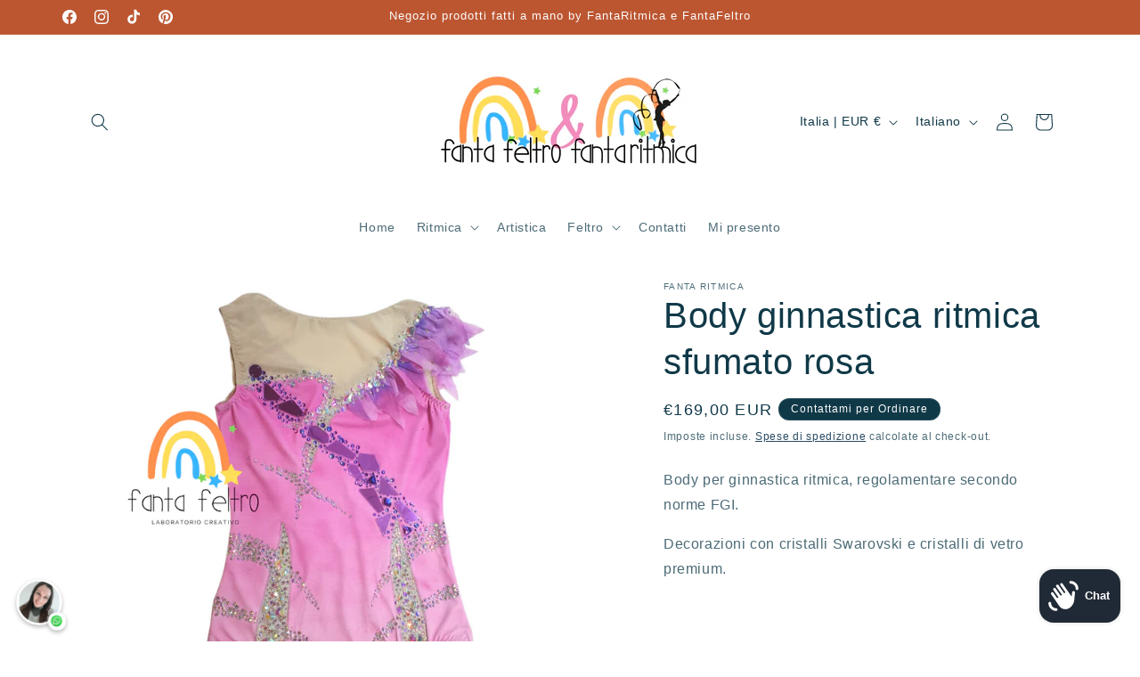

--- FILE ---
content_type: text/javascript
request_url: https://cdn.shopify.com/extensions/31aa3059-d70c-4bba-bdbd-94229853c9e8/0.0.0/assets/luna-whatsapp-src_whatsapp_components_WhatsAppButton_index_js-assets_src_resources_whatsappIcons_whatsapp_g-433d76.4be347fe7060260f82b9.bundle.js
body_size: 4802
content:
(self.lunaWhatsappChunkLoader=self.lunaWhatsappChunkLoader||[]).push([["src_whatsapp_components_WhatsAppButton_index_js-assets_src_resources_whatsappIcons_whatsapp_g-433d76"],{361:t=>{t.exports=function(n){var c=[];return c.toString=function(){return this.map(function(t){var e=((t,e)=>{var n=t[1]||"",a=t[3];return a?(e&&"function"==typeof btoa?(t=(t=>(t=btoa(unescape(encodeURIComponent(JSON.stringify(t)))),t="sourceMappingURL=data:application/json;charset=utf-8;base64,".concat(t),"/*# ".concat(t," */")))(a),e=a.sources.map(function(t){return"/*# sourceURL=".concat(a.sourceRoot||"").concat(t," */")}),[n].concat(e).concat([t])):[n]).join("\n"):n})(t,n);return t[2]?"@media ".concat(t[2]," {").concat(e,"}"):e}).join("")},c.i=function(t,e,n){"string"==typeof t&&(t=[[null,t,""]]);var a={};if(n)for(var o=0;o<this.length;o++){var r=this[o][0];null!=r&&(a[r]=!0)}for(var i=0;i<t.length;i++){var s=[].concat(t[i]);n&&a[s[0]]||(e&&(s[2]?s[2]="".concat(e," and ").concat(s[2]):s[2]=e),c.push(s))}},c}},191:(t,e,n)=>{var i=n(697);function a(){}function o(){}o.resetWarningCache=a,t.exports=function(){function t(t,e,n,a,o,r){if(r!==i)throw(r=new Error("Calling PropTypes validators directly is not supported by the `prop-types` package. Use PropTypes.checkPropTypes() to call them. Read more at http://fb.me/use-check-prop-types")).name="Invariant Violation",r}function e(){return t}var n={array:t.isRequired=t,bigint:t,bool:t,func:t,number:t,object:t,string:t,symbol:t,any:t,arrayOf:e,element:t,elementType:t,instanceOf:e,node:t,objectOf:e,oneOf:e,oneOfType:e,shape:e,exact:e,checkPropTypes:o,resetWarningCache:a};return n.PropTypes=n}},505:(t,e,n)=>{t.exports=n(191)()},697:t=>{t.exports="SECRET_DO_NOT_PASS_THIS_OR_YOU_WILL_BE_FIRED"},896:(t,e,n)=>{n.r(e),n.d(e,{default:()=>w});var o=n(502),e=n(814),r=n.n(e),f=n(842),e=n(505),e=n.n(e),h=(n(700),(0,f.kr)({}));function i(t){return(i="function"==typeof Symbol&&"symbol"==typeof Symbol.iterator?function(t){return typeof t}:function(t){return t&&"function"==typeof Symbol&&t.constructor===Symbol&&t!==Symbol.prototype?"symbol":typeof t})(t)}function s(e,t){var n,a=Object.keys(e);return Object.getOwnPropertySymbols&&(n=Object.getOwnPropertySymbols(e),t&&(n=n.filter(function(t){return Object.getOwnPropertyDescriptor(e,t).enumerable})),a.push.apply(a,n)),a}function m(a){for(var t=1;t<arguments.length;t++){var o=null!=arguments[t]?arguments[t]:{};t%2?s(Object(o),!0).forEach(function(t){var e,n;e=a,n=o[t=t],(t=(t=>(t=((t,e)=>{if("object"!=i(t)||!t)return t;var n=t[Symbol.toPrimitive];if(void 0===n)return("string"===e?String:Number)(t);if("object"!=i(n=n.call(t,e||"default")))return n;throw new TypeError("@@toPrimitive must return a primitive value.")})(t,"string"),"symbol"==i(t)?t:t+""))(t))in e?Object.defineProperty(e,t,{value:n,enumerable:!0,configurable:!0,writable:!0}):e[t]=n}):Object.getOwnPropertyDescriptors?Object.defineProperties(a,Object.getOwnPropertyDescriptors(o)):s(Object(o)).forEach(function(t){Object.defineProperty(a,t,Object.getOwnPropertyDescriptor(o,t))})}return a}function g(t,e){return(t=>{if(Array.isArray(t))return t})(t)||((t,e)=>{var n=null==t?null:"undefined"!=typeof Symbol&&t[Symbol.iterator]||t["@@iterator"];if(null!=n){var a,o,r,i,s=[],c=!0,p=!1;try{if(r=(n=n.call(t)).next,0===e){if(Object(n)!==n)return;c=!1}else for(;!(c=(a=r.call(n)).done)&&(s.push(a.value),s.length!==e);c=!0);}catch(t){p=!0,o=t}finally{try{if(!c&&null!=n.return&&(i=n.return(),Object(i)!==i))return}finally{if(p)throw o}}return s}})(t,e)||((t,e)=>{var n;if(t)return"string"==typeof t?a(t,e):"Map"===(n="Object"===(n={}.toString.call(t).slice(8,-1))&&t.constructor?t.constructor.name:n)||"Set"===n?Array.from(t):"Arguments"===n||/^(?:Ui|I)nt(?:8|16|32)(?:Clamped)?Array$/.test(n)?a(t,e):void 0})(t,e)||(()=>{throw new TypeError("Invalid attempt to destructure non-iterable instance.\nIn order to be iterable, non-array objects must have a [Symbol.iterator]() method.")})()}function a(t,e){(null==e||e>t.length)&&(e=t.length);for(var n=0,a=Array(e);n<e;n++)a[n]=t[n];return a}var x={CLASSIC_GREEN:"https://cdnapps.avada.io/whatsapp/whatsappButton/whatsapp-green-circle.png",SQUARE_LOGO:"https://cdnapps.avada.io/whatsapp/whatsappButton/whatsapp-green-square.png",BLACK_CIRCLE:"https://cdnapps.avada.io/whatsapp/whatsappButton/whatsapp-black-circle.png",BLACK_SQUARE:"https://cdnapps.avada.io/whatsapp/whatsappButton/whatsapp-black-square.png",ANIMATED_GREEN:n.p+"2f4ab7cc8144af626e17.png",ANIMATED_BLACK:n.p+"944cbace67d4a24adbe4.png",ROYAL_MANDALA:n.p+"0e16f1730e2826fc652d.png",BOLLYWOOD_NEON:n.p+"96d9bf9434911f0f9229.png",EMERALD_DYNASTY:n.p+"d1563f8488d9d3339f07.png",JADE_IMPERIAL:n.p+"6e1973cb8ab1d6ea53c0.png",PLATINUM_ELITE:n.p+"c623ce191931af7f27c6.png",DIAMOND_AURA:n.p+"1d3adbd75830373aff99.png"};function c(t){function e(){return"none"===c.animation?"":"default"===c.animation?"Avada-WhatsAppButton__Animation--default":"Avada-WhatsAppButton__Animation--".concat(c.animation)}var n,a,o,r=t.isPreview,i=void 0!==r&&r,r=t.onClick,s=void 0===r?function(){}:r,t=(0,f.qp)(h),c=t.data,p=t.translation,l=null==(r=window.Shopify)?void 0:r.locale,t=g((0,f.eJ)(!0),2),r=t[0],u=t[1],d=function(){var t=(null==(t=c.autoTranslateLanguages)||null==(t=t.split(","))?void 0:t.filter(Boolean))||[],e="",e=t.length&&null!=p&&p[l]&&t.includes(l)?p[l].isCustomizeWhatsappButton?p[l].customWhatsappButton:p[l].whatsappButton:c.preMessage;return c.additionalPreMessage?"".concat(e," ").concat(c.additionalPreMessage):e};return f.ZP.createElement("div",{className:"Avada-WhatsAppButton__Container",style:m(m(m(m({position:i?"absolute":"fixed"},"bottom-right"===c.position&&{bottom:"20px",right:"20px"}),"bottom-left"===c.position&&{bottom:"20px",left:"20px"}),"middle-right"===c.position&&{top:"50%",right:"20px",transform:"translateY(-50%)"}),"middle-left"===c.position&&{top:"50%",left:"20px",transform:"translateY(-50%)"}),onClick:function(){var t,e;i||(s(),window.open((t=c.phoneNumber,e=d(),e=encodeURIComponent(e),"https://wa.me/".concat(t.replace(/\D/g,""),"?text=").concat(e)),"_blank"))},role:"button",tabIndex:0},(t="Avada-WhatsAppButton",a=x[c.selectedIcon]||c.selectedIcon,o="default"!==c.animation,"icon-with-text"===c.displayStyle&&"default"===c.animation?(n="bottom-right"===c.position||"middle-right"===c.position,f.ZP.createElement("div",{className:"Avada-WhatsAppButton__Box Avada-WhatsAppButton__Box--".concat(n?"right":"left")},f.ZP.createElement("div",{className:"Avada-WhatsAppButton__BoxContent Avada-WhatsAppButton__BoxContent--".concat(n?"right":"left"),style:{minWidth:"".concat(Math.min(5*c.iconSize,232),"px")}},r&&f.ZP.createElement("div",{className:"Avada-WhatsAppButton__TextBoxText Avada-WhatsAppButton__TextBoxText--".concat(n?"right":"left")},c.text,f.ZP.createElement("div",{className:"Avada-WhatsAppButton__TextBoxClose",onClick:function(t){t.stopPropagation(),u(!1)},role:"button",tabIndex:0,"aria-label":"Close"},"×"))),f.ZP.createElement("div",{className:"Avada-WhatsAppButton__IconOnly",style:{width:"".concat(c.iconSize,"px"),height:"".concat(c.iconSize,"px")}},f.ZP.createElement("img",{src:a,alt:"WhatsApp",style:{width:"".concat(c.iconSize*(2/3),"px"),height:"".concat(c.iconSize*(2/3),"px")}})))):"icon-only"===c.displayStyle?f.ZP.createElement("div",{className:"".concat(t,"__IconOnly ").concat(o?"".concat(t,"__IconOnly--withBackground"):""," ").concat(e()),style:{width:"".concat(c.iconSize,"px"),height:"".concat(c.iconSize,"px")}},f.ZP.createElement("img",{src:a,alt:"WhatsApp",style:{width:"".concat(c.iconSize*(2/3),"px"),height:"".concat(c.iconSize*(2/3),"px")}})):"icon-with-text"===c.displayStyle?f.ZP.createElement("div",{className:"".concat(t,"__IconWithText ").concat(o?"".concat(t,"__IconWithText--withBackground"):""," ").concat(e()),style:{minWidth:"".concat(Math.min(4.8*c.iconSize,232),"px"),maxWidth:"300px"}},f.ZP.createElement("img",{src:a,alt:"WhatsApp",style:{width:"".concat(.5*c.iconSize,"px"),height:"".concat(.5*c.iconSize,"px"),flexShrink:0}}),f.ZP.createElement("span",{className:"".concat(t,"__Text"),style:{whiteSpace:"normal",wordBreak:"break-word",flex:1}},c.text)):"agent-circle"===c.displayStyle?f.ZP.createElement("div",{className:"".concat(t,"__AgentCircle ").concat(e())},f.ZP.createElement("div",{className:"".concat(t,"__AgentImage"),style:{width:"".concat(c.iconSize,"px"),height:"".concat(c.iconSize,"px")}},f.ZP.createElement("img",{src:c.agentImage||"https://randomuser.me/api/portraits/women/44.jpg",alt:"Support Agent"})),f.ZP.createElement("div",{className:"".concat(t,"__WhatsAppIcon ").concat(o?"".concat(t,"__WhatsAppIcon--withBackground"):""),style:{width:"".concat(.4*c.iconSize,"px"),height:"".concat(.4*c.iconSize,"px")}},f.ZP.createElement("img",{src:a,alt:"WhatsApp",style:{width:"".concat(.25*c.iconSize,"px"),height:"".concat(.25*c.iconSize,"px")}}))):void 0))}c.propTypes={isPreview:e().bool,onClick:e().func};let p=c,l=n(877);var u=n(804),d=n(856);let v=function(n){var a=1<arguments.length&&void 0!==arguments[1]?arguments[1]:"GET",o=2<arguments.length&&void 0!==arguments[2]?arguments[2]:null,r=new XMLHttpRequest;return new Promise(function(t,e){r.onreadystatechange=function(){4===r.readyState&&(200<=r.status&&r.status<300&&204!==r.status?t(JSON.parse(r.responseText)):e({status:r.status,statusText:r.statusText}))},r.open(a||"GET",n,!0),o?(r.setRequestHeader("Content-Type","application/json;charset=UTF-8"),r.send(JSON.stringify(o))):r.send(o)})};function A(e,t){var n,a=Object.keys(e);return Object.getOwnPropertySymbols&&(n=Object.getOwnPropertySymbols(e),t&&(n=n.filter(function(t){return Object.getOwnPropertyDescriptor(e,t).enumerable})),a.push.apply(a,n)),a}var b=(0,l.Z)(function t(){var a=this;(0,u.Z)(this,t),(0,d.Z)(this,"whatsAppApi",(()=>{var n=(0,o.Z)(function(n,a){var o=2<arguments.length&&void 0!==arguments[2]?arguments[2]:"POST";return r().mark(function t(){var e;return r().wrap(function(t){for(;;)switch(t.prev=t.next){case 0:return t.next=2,v("https://".concat("luna-whatsapp-chat.firebaseapp.com","/clientApi").concat(n),o,a);case 2:return e=t.sent,e=e.data,t.abrupt("return",e);case 5:case"end":return t.stop()}},t)})()});return function(t,e){return n.apply(this,arguments)}})()),(0,d.Z)(this,"handleWhatsAppAction",(()=>{var e=(0,o.Z)(r().mark(function t(e){var n;return r().wrap(function(t){for(;;)switch(t.prev=t.next){case 0:return t.abrupt("return",a.whatsAppApi("/activities",function(e){for(var t=1;t<arguments.length;t++){var n=null!=arguments[t]?arguments[t]:{};t%2?A(Object(n),!0).forEach(function(t){(0,d.Z)(e,t,n[t])}):Object.getOwnPropertyDescriptors?Object.defineProperties(e,Object.getOwnPropertyDescriptors(n)):A(Object(n)).forEach(function(t){Object.defineProperty(e,t,Object.getOwnPropertyDescriptor(n,t))})}return e}({shopId:null==(n=LUNA_WHATSAPP)?void 0:n.shopId},e)));case 1:case"end":return t.stop()}},t)}));return function(t){return e.apply(this,arguments)}})()),this.data=null});function y(){var t=window.LUNA_WHATSAPP.whatsAppButtonSettings,e=window.LUNA_WHATSAPP.translation,n=new b,a=((0,f.d4)(function(){try{(()=>{var t=(0,o.Z)(r().mark(function t(){return r().wrap(function(t){for(;;)switch(t.prev=t.next){case 0:return t.next=2,n.handleWhatsAppAction({event:"display_whatsapp_button"});case 2:case"end":return t.stop()}},t)}));return function(){return t.apply(this,arguments)}})()()}catch(t){console.error("Error in WhatsAppButton:",t)}},[]),(()=>{var t=(0,o.Z)(r().mark(function t(){return r().wrap(function(t){for(;;)switch(t.prev=t.next){case 0:return t.next=2,n.handleWhatsAppAction({event:"click_whatsapp_button"});case 2:case"end":return t.stop()}},t)}));return function(){return t.apply(this,arguments)}})());return f.ZP.createElement(h.Provider,{value:{data:t,translation:e}},f.ZP.createElement(p,{onClick:a}))}y.propTypes={isPreview:e().bool};let w=y},8:(t,e,n)=>{(e=n(361)(!1)).push([t.id,".Avada-WhatsAppButton__Container{z-index:1000;cursor:pointer}.Avada-WhatsAppButton__IconOnly{border-radius:50%;display:flex;justify-content:center;align-items:center}.Avada-WhatsAppButton__IconOnly--withBackground{background-color:#fff;box-shadow:0 2px 5px rgba(0,0,0,.3)}.Avada-WhatsAppButton__IconWithText{border-radius:24px;padding:8px 16px;width:auto;display:flex;align-items:center;gap:8px;flex-wrap:wrap;height:auto;min-height:40px}.Avada-WhatsAppButton__IconWithText--withBackground{background-color:#fff;box-shadow:0 2px 5px rgba(0,0,0,.3)}.Avada-WhatsAppButton__Text{font-weight:600;color:#333;white-space:normal;word-break:break-word;hyphens:auto;line-height:1.3;flex:1;font-size:12px}.Avada-WhatsAppButton__AgentCircle{position:relative}.Avada-WhatsAppButton__AgentImage{border-radius:50%;border:2px solid #fff;overflow:hidden;box-shadow:0 2px 5px rgba(0,0,0,.3)}.Avada-WhatsAppButton__AgentImage img{width:100%;height:100%;object-fit:cover}.Avada-WhatsAppButton__WhatsAppIcon{position:absolute;bottom:-5px;right:-5px;background-color:#fff;border-radius:50%;display:flex;justify-content:center;align-items:center;box-shadow:0 2px 5px rgba(0,0,0,.3)}.Avada-WhatsAppButton__Animation--default{animation:none}.Avada-WhatsAppButton__Animation--pulse{animation:whatsapp-pulse 1.5s infinite}.Avada-WhatsAppButton__Animation--bounce{animation:whatsapp-bounce 1.5s infinite}.Avada-WhatsAppButton__Animation--tada{animation:whatsapp-tada 1.5s infinite}.Avada-WhatsAppButton__Animation--jello{animation:whatsapp-jello 1.5s infinite}.Avada-WhatsAppButton__Animation--swing{animation:whatsapp-swing 1.5s infinite}.Avada-WhatsAppButton__IconWithTextDefaultWrap{display:flex;flex-direction:column;align-items:center;position:relative}.Avada-WhatsAppButton__TextBox{background:#fff;color:#222;border-radius:8px;box-shadow:0 2px 8px rgba(0,0,0,.18);padding:10px 40px 10px 16px;font-weight:600;font-size:15px;position:absolute;bottom:100%;left:50%;transform:translateX(-50%) translateY(-12px);display:flex;align-items:center;min-width:120px;z-index:2;white-space:nowrap}.Avada-WhatsAppButton__TextBoxText{display:flex;align-items:center;justify-content:center;border-radius:4px;padding:8px;white-space:normal;word-break:break-word;min-width:120px;max-width:300px;font-size:15px;font-weight:600;color:#222}.Avada-WhatsAppButton__TextBoxClose{font-size:18px;font-weight:600;color:#222;cursor:pointer;user-select:none;margin-left:8px}.Avada-WhatsAppButton__Box{display:flex;flex-direction:column}.Avada-WhatsAppButton__Box--right{align-items:flex-end}.Avada-WhatsAppButton__BoxContent{display:flex;align-items:center;justify-content:center;border-radius:16px;background-color:#fff;box-shadow:0px 3px 10px 0px rgba(0,0,0,.1)}.Avada-WhatsAppButton__BoxContent--right{margin-right:12px;justify-content:center}.Avada-WhatsAppButton__BoxContent--left{margin-left:8px;justify-content:center}.Avada-WhatsAppButton__TextBoxText--right{align-items:flex-start;justify-content:center}.Avada-WhatsAppButton__TextBoxText--left{align-items:flex-start;justify-content:flex-start}@keyframes whatsapp-pulse{0%{transform:scale(1)}50%{transform:scale(1.1)}100%{transform:scale(1)}}@keyframes whatsapp-bounce{0%,100%{transform:translateY(0)}50%{transform:translateY(-10px)}}@keyframes whatsapp-tada{0%{transform:scale(1) rotate(0deg)}10%,20%{transform:scale(0.9) rotate(-3deg)}30%,50%,70%,90%{transform:scale(1.1) rotate(3deg)}40%,60%,80%{transform:scale(1.1) rotate(-3deg)}100%{transform:scale(1) rotate(0deg)}}@keyframes whatsapp-jello{0%,100%{transform:skewX(0deg) skewY(0deg)}22.2%{transform:skewX(-12.5deg) skewY(-12.5deg)}33.3%{transform:skewX(6.25deg) skewY(6.25deg)}44.4%{transform:skewX(-3.125deg) skewY(-3.125deg)}55.5%{transform:skewX(1.5625deg) skewY(1.5625deg)}66.6%{transform:skewX(-0.78125deg) skewY(-0.78125deg)}77.7%{transform:skewX(0.390625deg) skewY(0.390625deg)}88.8%{transform:skewX(-0.1953125deg) skewY(-0.1953125deg)}}@keyframes whatsapp-swing{20%{transform:rotate(15deg)}40%{transform:rotate(-10deg)}60%{transform:rotate(5deg)}80%{transform:rotate(-5deg)}100%{transform:rotate(0deg)}}",""]),t.exports=e},700:(t,e,n)=>{var a=n(62),n=n(8),o={insert:"head",singleton:!1};a(n="string"==typeof(n=n.__esModule?n.default:n)?[[t.id,n,""]]:n,o);t.exports=n.locals||{}},62:(t,e,o)=>{var n,a,s=function(){return n=void 0===n?Boolean(window&&document&&document.all&&!window.atob):n},r=(a={},function(t){if(void 0===a[t]){var e=document.querySelector(t);if(window.HTMLIFrameElement&&e instanceof window.HTMLIFrameElement)try{e=e.contentDocument.head}catch(t){e=null}a[t]=e}return a[t]}),p=[];function l(t){for(var e=-1,n=0;n<p.length;n++)if(p[n].identifier===t){e=n;break}return e}function c(t,e){for(var n={},a=[],o=0;o<t.length;o++){var r=t[o],i=e.base?r[0]+e.base:r[0],s=n[i]||0,c="".concat(i," ").concat(s),i=(n[i]=s+1,l(c)),s={css:r[1],media:r[2],sourceMap:r[3]};-1!==i?(p[i].references++,p[i].updater(s)):p.push({identifier:c,updater:((e,t)=>{var n,a,o,r;return o=t.singleton?(r=m++,n=h=h||u(t),a=f.bind(null,n,r,!1),f.bind(null,n,r,!0)):(n=u(t),a=function(t,e,n){var a=n.css,o=n.media,n=n.sourceMap;o?t.setAttribute("media",o):t.removeAttribute("media");n&&"undefined"!=typeof btoa&&(a+="\n/*# sourceMappingURL=data:application/json;base64,".concat(btoa(unescape(encodeURIComponent(JSON.stringify(n))))," */"));if(t.styleSheet)t.styleSheet.cssText=a;else{for(;t.firstChild;)t.removeChild(t.firstChild);t.appendChild(document.createTextNode(a))}}.bind(null,n,t),function(){var t=n;null!==t.parentNode&&t.parentNode.removeChild(t)}),a(e),function(t){t?t.css===e.css&&t.media===e.media&&t.sourceMap===e.sourceMap||a(e=t):o()}})(s,e),references:1}),a.push(c)}return a}function u(t){var e=document.createElement("style"),n=t.attributes||{};if(void 0===n.nonce&&(a=o.nc)&&(n.nonce=a),Object.keys(n).forEach(function(t){e.setAttribute(t,n[t])}),"function"==typeof t.insert)t.insert(e);else{var a=r(t.insert||"head");if(!a)throw new Error("Couldn't find a style target. This probably means that the value for the 'insert' parameter is invalid.");a.appendChild(e)}return e}i=[];var i,d=function(t,e){return i[t]=e,i.filter(Boolean).join("\n")};function f(t,e,n,a){var n=n?"":a.media?"@media ".concat(a.media," {").concat(a.css,"}"):a.css;t.styleSheet?t.styleSheet.cssText=d(e,n):(a=document.createTextNode(n),(n=t.childNodes)[e]&&t.removeChild(n[e]),n.length?t.insertBefore(a,n[e]):t.appendChild(a))}var h=null,m=0;t.exports=function(t,r){(r=r||{}).singleton||"boolean"==typeof r.singleton||(r.singleton=s());var i=c(t=t||[],r);return function(t){if(t=t||[],"[object Array]"===Object.prototype.toString.call(t)){for(var e=0;e<i.length;e++){var n=l(i[e]);p[n].references--}for(var t=c(t,r),a=0;a<i.length;a++){var o=l(i[a]);0===p[o].references&&(p[o].updater(),p.splice(o,1))}i=t}}}}}]);

--- FILE ---
content_type: text/javascript
request_url: https://cdn.shopify.com/extensions/31aa3059-d70c-4bba-bdbd-94229853c9e8/0.0.0/assets/luna-whatsapp.min.js?v=1769572932883
body_size: 14149
content:
(()=>{var a,f,l,t,n={842:(P,C,t)=>{function L(t){return(L="function"==typeof Symbol&&"symbol"==typeof Symbol.iterator?function(t){return typeof t}:function(t){return t&&"function"==typeof Symbol&&t.constructor===Symbol&&t!==Symbol.prototype?"symbol":typeof t})(t)}t.d(C,{n4:()=>k,kr:()=>J,ZP:()=>oe,ZB:()=>Gt,Vo:()=>Rt,sY:()=>zt,uy:()=>re,qp:()=>v,d4:()=>d,eJ:()=>h});var O,N,D,Z,A={},I=[],F=/acit|ex(?:s|g|n|p|$)|rph|grid|ows|mnc|ntw|ine[ch]|zoo|^ord|itera/i,T=Array.isArray;function j(t,e){for(var n in e)t[n]=e[n];return t}function H(t){t&&t.parentNode&&t.parentNode.removeChild(t)}function _(t,e,n){var r,o,u,i={};for(u in e)"key"==u?r=e[u]:"ref"==u?o=e[u]:i[u]=e[u];if(2<arguments.length&&(i.children=3<arguments.length?O.call(arguments,2):n),"function"==typeof t&&null!=t.defaultProps)for(u in t.defaultProps)null==i[u]&&(i[u]=t.defaultProps[u]);return b(t,i,r,o,null)}function b(t,e,n,r,o){t={type:t,props:e,key:n,ref:r,__k:null,__:null,__b:0,__e:null,__c:null,constructor:void 0,__v:null==o?++D:o,__i:-1,__u:0};return null==o&&null!=N.vnode&&N.vnode(t),t}function U(t){return t.children}function M(t,e){this.props=t,this.context=e}function W(t,e){if(null==e)return t.__?W(t.__,t.__i+1):null;for(var n;e<t.__k.length;e++)if(null!=(n=t.__k[e])&&null!=n.__e)return n.__e;return"function"==typeof t.type?W(t):null}function o(t){(t.__d||(t.__d=!0,!f.push(t))||l.__r++)&&Z==N.debounceRendering||((Z=N.debounceRendering)||Q)(l)}function l(){for(var t,e,n,r,o,u,i=1;f.length;)f.length>i&&f.sort(X),t=f.shift(),i=f.length,t.__d&&(e=void 0,r=(n=(t=t).__v).__e,o=[],u=[],t.__P)&&((e=j({},n)).__v=n.__v+1,N.vnode&&N.vnode(e),g(t.__P,e,n,t.__n,t.__P.namespaceURI,32&n.__u?[r]:null,o,null==r?W(n):r,!!(32&n.__u),u),e.__v=n.__v,z(o,e.__.__k[e.__i]=e,u),e.__e!=r)&&function t(e){var n,r;if(null!=(e=e.__)&&null!=e.__c){for(e.__e=e.__c.base=null,n=0;n<e.__k.length;n++)if(null!=(r=e.__k[n])&&null!=r.__e){e.__e=e.__c.base=r.__e;break}return t(e)}}(e);l.__r=0}function B(t,e,n,r,o,u,i,_,l,c,a){var f,s,p,h,d,y,m=r&&r.__k||I,v=e.length;for(l=((t,e,n,r,o)=>{var u,i,_,l,c,a=n.length,f=a,s=0;for(t.__k=new Array(o),u=0;u<o;u++)null!=(i=e[u])&&"boolean"!=typeof i&&"function"!=typeof i?(l=u+s,(i=t.__k[u]="string"==typeof i||"number"==typeof i||"bigint"==typeof i||i.constructor==String?b(null,i,null,null,null):T(i)?b(U,{children:i},null,null,null):null==i.constructor&&0<i.__b?b(i.type,i.props,i.key,i.ref||null,i.__v):i).__=t,i.__b=t.__b+1,_=null,-1!=(c=i.__i=((t,e,n,r)=>{var o,u,i=t.key,_=t.type,l=e[n];if(null===l&&null==t.key||l&&i==l.key&&_==l.type&&0==(2&l.__u))return n;if(r>(null!=l&&0==(2&l.__u)?1:0))for(o=n-1,u=n+1;0<=o||u<e.length;){if(0<=o){if((l=e[o])&&0==(2&l.__u)&&i==l.key&&_==l.type)return o;o--}if(u<e.length){if((l=e[u])&&0==(2&l.__u)&&i==l.key&&_==l.type)return u;u++}}return-1})(i,n,l,f))&&(f--,_=n[c])&&(_.__u|=2),null==_||null==_.__v?(-1==c&&(a<o?s--:o<a&&s++),"function"!=typeof i.type&&(i.__u|=4)):c!=l&&(c==l-1?s--:c==l+1?s++:(l<c?s--:s++,i.__u|=4))):t.__k[u]=null;if(f)for(u=0;u<a;u++)null!=(_=n[u])&&0==(2&_.__u)&&(_.__e==r&&(r=W(_)),function t(e,n,r){var o,u;if(N.unmount&&N.unmount(e),!(o=e.ref)||o.current&&o.current!=e.__e||w(o,null,n),null!=(o=e.__c)){if(o.componentWillUnmount)try{o.componentWillUnmount()}catch(e){N.__e(e,n)}o.base=o.__P=null}if(o=e.__k)for(u=0;u<o.length;u++)o[u]&&t(o[u],n,r||"function"!=typeof e.type);r||H(e.__e),e.__c=e.__=e.__e=void 0}(_,_));return r})(n,e,m,l,v),f=0;f<v;f++)null!=(p=n.__k[f])&&(s=-1!=p.__i&&m[p.__i]||A,p.__i=f,y=g(t,p,s,o,u,i,_,l,c,a),h=p.__e,p.ref&&s.ref!=p.ref&&(s.ref&&w(s.ref,null,p),a.push(p.ref,p.__c||h,p)),null==d&&null!=h&&(d=h),4&p.__u||s.__k===p.__k?l=function t(e,n,r){var o,u;if("function"==typeof e.type){for(o=e.__k,u=0;o&&u<o.length;u++)o[u]&&(o[u].__=e,n=t(o[u],n,r));return n}e.__e!=n&&(n&&e.type&&!r.contains(n)&&(n=W(e)),r.insertBefore(e.__e,n||null),n=e.__e);for(;n=n&&n.nextSibling,null!=n&&8==n.nodeType;);return n}(p,l,t):"function"==typeof p.type&&void 0!==y?l=y:h&&(l=h.nextSibling),p.__u&=-7);return n.__e=d,l}function a(t,e){return e=e||[],null!=t&&"boolean"!=typeof t&&(T(t)?t.some(function(t){a(t,e)}):e.push(t)),e}function V(t,e,n){"-"==e[0]?t.setProperty(e,null==n?"":n):t[e]=null==n?"":"number"!=typeof n||F.test(e)?n:n+"px"}function R(t,e,n,r,o){var u;t:if("style"==e)if("string"==typeof n)t.style.cssText=n;else{if("string"==typeof r&&(t.style.cssText=r=""),r)for(e in r)n&&e in n||V(t.style,e,"");if(n)for(e in n)r&&n[e]==r[e]||V(t.style,e,n[e])}else if("o"==e[0]&&"n"==e[1])u=e!=(e=e.replace(tt,"$1")),e=(e.toLowerCase()in t||"onFocusOut"==e||"onFocusIn"==e?e.toLowerCase():e).slice(2),t.l||(t.l={}),(t.l[e+u]=n)?r?n.u=r.u:(n.u=et,t.addEventListener(e,u?rt:nt,u)):t.removeEventListener(e,u?rt:nt,u);else{if("http://www.w3.org/2000/svg"==o)e=e.replace(/xlink(H|:h)/,"h").replace(/sName$/,"s");else if("width"!=e&&"height"!=e&&"href"!=e&&"list"!=e&&"form"!=e&&"tabIndex"!=e&&"download"!=e&&"rowSpan"!=e&&"colSpan"!=e&&"role"!=e&&"popover"!=e&&e in t)try{t[e]=null==n?"":n;break t}catch(t){}"function"!=typeof n&&(null==n||!1===n&&"-"!=e[4]?t.removeAttribute(e):t.setAttribute(e,"popover"==e&&1==n?"":n))}}function $(n){return function(t){if(this.l){var e=this.l[t.type+n];if(null==t.t)t.t=et++;else if(t.t<e.u)return;return e(N.event?N.event(t):t)}}}function g(t,e,n,r,o,u,i,_,l,c){var a,f,s,p,h,d,y,m,v,b,g,w,S,k,x,E,P,C=e.type;if(null!=e.constructor)return null;128&n.__u&&(l=!!(32&n.__u),u=[_=e.__e=n.__e]),(a=N.__b)&&a(e);t:if("function"==typeof C)try{if(m=e.props,v="prototype"in C&&C.prototype.render,b=(a=C.contextType)&&r[a.__c],g=a?b?b.props.value:a.__:r,n.__c?y=(f=e.__c=n.__c).__=f.__E:(v?e.__c=f=new C(m,g):(e.__c=f=new M(m,g),f.constructor=C,f.render=q),b&&b.sub(f),f.props=m,f.state||(f.state={}),f.context=g,f.__n=r,s=f.__d=!0,f.__h=[],f._sb=[]),v&&null==f.__s&&(f.__s=f.state),v&&null!=C.getDerivedStateFromProps&&(f.__s==f.state&&(f.__s=j({},f.__s)),j(f.__s,C.getDerivedStateFromProps(m,f.__s))),p=f.props,h=f.state,f.__v=e,s)v&&null==C.getDerivedStateFromProps&&null!=f.componentWillMount&&f.componentWillMount(),v&&null!=f.componentDidMount&&f.__h.push(f.componentDidMount);else{if(v&&null==C.getDerivedStateFromProps&&m!==p&&null!=f.componentWillReceiveProps&&f.componentWillReceiveProps(m,g),!f.__e&&null!=f.shouldComponentUpdate&&!1===f.shouldComponentUpdate(m,f.__s,g)||e.__v==n.__v){for(e.__v!=n.__v&&(f.props=m,f.state=f.__s,f.__d=!1),e.__e=n.__e,e.__k=n.__k,e.__k.some(function(t){t&&(t.__=e)}),w=0;w<f._sb.length;w++)f.__h.push(f._sb[w]);f._sb=[],f.__h.length&&i.push(f);break t}null!=f.componentWillUpdate&&f.componentWillUpdate(m,f.__s,g),v&&null!=f.componentDidUpdate&&f.__h.push(function(){f.componentDidUpdate(p,h,d)})}if(f.context=g,f.props=m,f.__P=t,f.__e=!1,S=N.__r,k=0,v){for(f.state=f.__s,f.__d=!1,S&&S(e),a=f.render(f.props,f.state,f.context),x=0;x<f._sb.length;x++)f.__h.push(f._sb[x]);f._sb=[]}else for(;f.__d=!1,S&&S(e),a=f.render(f.props,f.state,f.context),f.state=f.__s,f.__d&&++k<25;);f.state=f.__s,null!=f.getChildContext&&(r=j(j({},r),f.getChildContext())),v&&!s&&null!=f.getSnapshotBeforeUpdate&&(d=f.getSnapshotBeforeUpdate(p,h)),null!=(E=a)&&a.type===U&&null==a.key&&(E=G(a.props.children)),_=B(t,T(E)?E:[E],e,n,r,o,u,i,_,l,c),f.base=e.__e,e.__u&=-161,f.__h.length&&i.push(f),y&&(f.__E=f.__=null)}catch(t){if(e.__v=null,l||null!=u)if(t.then){for(e.__u|=l?160:128;_&&8==_.nodeType&&_.nextSibling;)_=_.nextSibling;u[u.indexOf(_)]=null,e.__e=_}else for(P=u.length;P--;)H(u[P]);else e.__e=n.__e,e.__k=n.__k;N.__e(t,e,n)}else null==u&&e.__v==n.__v?(e.__k=n.__k,e.__e=n.__e):_=e.__e=((t,e,n,r,o,u,i,_,l)=>{var c,a,f,s,p,h,d,y=n.props,m=e.props,v=e.type;if(o="svg"==v?"http://www.w3.org/2000/svg":"math"==v?"http://www.w3.org/1998/Math/MathML":o||"http://www.w3.org/1999/xhtml",null!=u)for(c=0;c<u.length;c++)if((p=u[c])&&"setAttribute"in p==!!v&&(v?p.localName==v:3==p.nodeType)){t=p,u[c]=null;break}if(null==t){if(null==v)return document.createTextNode(m);t=document.createElementNS(o,v,m.is&&m),_&&(N.__m&&N.__m(e,u),_=!1),u=null}if(null==v)y===m||_&&t.data==m||(t.data=m);else{if(u=u&&O.call(t.childNodes),y=n.props||A,!_&&null!=u)for(y={},c=0;c<t.attributes.length;c++)y[(p=t.attributes[c]).name]=p.value;for(c in y)if(p=y[c],"children"!=c)if("dangerouslySetInnerHTML"==c)f=p;else if(!(c in m)){if("value"==c&&"defaultValue"in m||"checked"==c&&"defaultChecked"in m)continue;R(t,c,null,p,o)}for(c in m)p=m[c],"children"==c?s=p:"dangerouslySetInnerHTML"==c?a=p:"value"==c?h=p:"checked"==c?d=p:_&&"function"!=typeof p||y[c]===p||R(t,c,p,y[c],o);if(a)_||f&&(a.__html==f.__html||a.__html==t.innerHTML)||(t.innerHTML=a.__html),e.__k=[];else if(f&&(t.innerHTML=""),B("template"==e.type?t.content:t,T(s)?s:[s],e,n,r,"foreignObject"==v?"http://www.w3.org/1999/xhtml":o,u,i,u?u[0]:n.__k&&W(n,0),_,l),null!=u)for(c=u.length;c--;)H(u[c]);_||(c="value","progress"==v&&null==h?t.removeAttribute("value"):null!=h&&(h!==t[c]||"progress"==v&&!h||"option"==v&&h!=y[c])&&R(t,c,h,y[c],o),c="checked",null!=d&&d!=t[c]&&R(t,c,d,y[c],o))}return t})(n.__e,e,n,r,o,u,i,l,c);return(a=N.diffed)&&a(e),128&e.__u?void 0:_}function z(t,e,n){for(var r=0;r<n.length;r++)w(n[r],n[++r],n[++r]);N.__c&&N.__c(e,t),t.some(function(e){try{t=e.__h,e.__h=[],t.some(function(t){t.call(e)})}catch(t){N.__e(t,e.__v)}})}function G(t){return"object"!=L(t)||null==t||t.__b&&0<t.__b?t:T(t)?t.map(G):j({},t)}function w(t,e,n){try{var r;"function"==typeof t?((r="function"==typeof t.__u)&&t.__u(),r&&null==e||(t.__u=t(e))):t.current=e}catch(t){N.__e(t,n)}}function q(t,e,n){return this.constructor(t,n)}function u(t,e,n){var r,o,u,i;e==document&&(e=document.documentElement),N.__&&N.__(t,e),o=(r="function"==typeof n)?null:n&&n.__k||e.__k,u=[],i=[],g(e,t=(!r&&n||e).__k=_(U,null,[t]),o||A,A,e.namespaceURI,!r&&n?[n]:!o&&e.firstChild?O.call(e.childNodes):null,u,!r&&n?n:o?o.__e:e.firstChild,r,i),z(u,t,i)}function Y(t,e){u(t,e,Y)}function J(t){function r(t){var n,e;return this.getChildContext||(n=new Set,((e={})[r.__c]=this).getChildContext=function(){return e},this.componentWillUnmount=function(){n=null},this.shouldComponentUpdate=function(t){this.props.value!=t.value&&n.forEach(function(t){t.__e=!0,o(t)})},this.sub=function(t){n.add(t);var e=t.componentWillUnmount;t.componentWillUnmount=function(){n&&n.delete(t),e&&e.call(t)}}),t.children}return r.__c="__cC"+ot++,r.__=t,r.Provider=r.__l=(r.Consumer=function(t,e){return t.children(e)}).contextType=r}O=I.slice,N={__e:function(t,e,n,r){for(var o,u,i;e=e.__;)if((o=e.__c)&&!o.__)try{if((u=o.constructor)&&null!=u.getDerivedStateFromError&&(o.setState(u.getDerivedStateFromError(t)),i=o.__d),null!=o.componentDidCatch&&(o.componentDidCatch(t,r||{}),i=o.__d),i)return o.__E=o}catch(e){t=e}throw t}},D=0,M.prototype.setState=function(t,e){var n=null!=this.__s&&this.__s!=this.state?this.__s:this.__s=j({},this.state);(t="function"==typeof t?t(j({},n),this.props):t)&&j(n,t),null!=t&&this.__v&&(e&&this._sb.push(e),o(this))},M.prototype.forceUpdate=function(t){this.__v&&(this.__e=!0,t&&this.__h.push(t),o(this))},M.prototype.render=U;var r,c,e,K,f=[],Q="function"==typeof Promise?Promise.prototype.then.bind(Promise.resolve()):setTimeout,X=function(t,e){return t.__v.__b-e.__v.__b},tt=/(PointerCapture)$|Capture$/i,et=l.__r=0,nt=$(!1),rt=$(!0),ot=0,i=0,ut=[],s=N,it=s.__b,_t=s.__r,lt=s.diffed,ct=s.__c,at=s.unmount,ft=s.__;function p(t,e){s.__h&&s.__h(c,t,i||e),i=0;e=c.__H||(c.__H={__:[],__h:[]});return t>=e.__.length&&e.__.push({}),e.__[t]}function h(t){return i=1,n(wt,t)}function n(t,e,n){var o,u,i,_=p(r++,2);return _.t=t,_.__c||(_.__=[n?n(e):wt(void 0,e),function(t){var e=(_.__N||_.__)[0],t=_.t(e,t);e!==t&&(_.__N=[t,_.__[1]],_.__c.setState({}))}],(_.__c=c).__f)||(o=function(t,e,n){var r,o;return!_.__c.__H||((r=_.__c.__H.__.filter(function(t){return!!t.__c})).every(function(t){return!t.__N})?!u||u.call(this,t,e,n):(o=_.__c.props!==t,r.forEach(function(t){var e;t.__N&&(e=t.__[0],t.__=t.__N,t.__N=void 0,e!==t.__[0])&&(o=!0)}),u&&u.call(this,t,e,n)||o))},c.__f=!0,u=c.shouldComponentUpdate,i=c.componentWillUpdate,c.componentWillUpdate=function(t,e,n){var r;this.__e&&(r=u,u=void 0,o(t,e,n),u=r),i&&i.call(this,t,e,n)},c.shouldComponentUpdate=o),_.__N||_.__}function d(t,e){var n=p(r++,3);!s.__s&&gt(n.__H,e)&&(n.__=t,n.u=e,c.__H.__h.push(n))}function y(t,e){var n=p(r++,4);!s.__s&&gt(n.__H,e)&&(n.__=t,n.u=e,c.__h.push(n))}function st(t){return i=5,m(function(){return{current:t}},[])}function pt(e,n,t){i=6,y(function(){var t;return"function"==typeof e?(t=e(n()),function(){e(null),t&&"function"==typeof t&&t()}):e?(e.current=n(),function(){return e.current=null}):void 0},null==t?t:t.concat(e))}function m(t,e){var n=p(r++,7);return gt(n.__H,e)&&(n.__=t(),n.__H=e,n.__h=t),n.__}function ht(t,e){return i=8,m(function(){return t},e)}function v(t){var e=c.context[t.__c],n=p(r++,9);return n.c=t,e?(null==n.__&&(n.__=!0,e.sub(c)),e.props.value):t.__}function dt(t,e){s.useDebugValue&&s.useDebugValue(e?e(t):t)}function yt(){var t=p(r++,11);if(!t.__){for(var e=c.__v;null!==e&&!e.__m&&null!==e.__;)e=e.__;var n=e.__m||(e.__m=[0,0]);t.__="P"+n[0]+"-"+n[1]++}return t.__}function mt(){for(var e;e=ut.shift();)if(e.__P&&e.__H)try{e.__H.__h.forEach(S),e.__H.__h.forEach(bt),e.__H.__h=[]}catch(t){e.__H.__h=[],s.__e(t,e.__v)}}s.__b=function(t){c=null,it&&it(t)},s.__=function(t,e){t&&e.__k&&e.__k.__m&&(t.__m=e.__k.__m),ft&&ft(t,e)},s.__r=function(t){_t&&_t(t),r=0;t=(c=t.__c).__H;t&&(e===c?(t.__h=[],c.__h=[],t.__.forEach(function(t){t.__N&&(t.__=t.__N),t.u=t.__N=void 0})):(t.__h.forEach(S),t.__h.forEach(bt),t.__h=[],r=0)),e=c},s.diffed=function(t){lt&&lt(t);t=t.__c;t&&t.__H&&(!t.__H.__h.length||1!==ut.push(t)&&K===s.requestAnimationFrame||((K=s.requestAnimationFrame)||function(t){function e(){clearTimeout(r),vt&&cancelAnimationFrame(n),setTimeout(t)}var n,r=setTimeout(e,100);vt&&(n=requestAnimationFrame(e))})(mt),t.__H.__.forEach(function(t){t.u&&(t.__H=t.u),t.u=void 0})),e=c=null},s.__c=function(t,n){n.some(function(e){try{e.__h.forEach(S),e.__h=e.__h.filter(function(t){return!t.__||bt(t)})}catch(t){n.some(function(t){t.__h&&(t.__h=[])}),n=[],s.__e(t,e.__v)}}),ct&&ct(t,n)},s.unmount=function(t){at&&at(t);var e,t=t.__c;t&&t.__H&&(t.__H.__.forEach(function(t){try{S(t)}catch(t){e=t}}),t.__H=void 0,e)&&s.__e(e,t.__v)};var vt="function"==typeof requestAnimationFrame;function S(t){var e=c,n=t.__c;"function"==typeof n&&(t.__c=void 0,n()),c=e}function bt(t){var e=c;t.__c=t.__(),c=e}function gt(n,t){return!n||n.length!==t.length||t.some(function(t,e){return t!==n[e]})}function wt(t,e){return"function"==typeof e?e(t):e}function St(t){return(St="function"==typeof Symbol&&"symbol"==typeof Symbol.iterator?function(t){return typeof t}:function(t){return t&&"function"==typeof Symbol&&t.constructor===Symbol&&t!==Symbol.prototype?"symbol":typeof t})(t)}function kt(t,e){for(var n in e)t[n]=e[n];return t}function xt(t,e){for(var n in t)if("__source"!==n&&!(n in e))return!0;for(var r in e)if("__source"!==r&&t[r]!==e[r])return!0;return!1}function Et(t,e){var n=e(),r=h({t:{__:n,u:e}}),o=r[0].t,u=r[1];return y(function(){o.__=n,o.u=e,Pt(o)&&u({t:o})},[t,n,e]),d(function(){return Pt(o)&&u({t:o}),t(function(){Pt(o)&&u({t:o})})},[t]),n}function Pt(t){var e=t.u,n=t.__;try{var r=e();return(n!==r||0===n&&1/n!=1/r)&&(n==n||r==r)}catch(t){return 1}}function Ct(t){t()}function Ot(t){return t}function Nt(){return[!1,Ct]}t=y;function At(t,e){this.props=t,this.context=e}(At.prototype=new M).isPureReactComponent=!0,At.prototype.shouldComponentUpdate=function(t,e){return xt(this.props,t)||xt(this.state,e)};var Tt=N.__b,jt=(N.__b=function(t){t.type&&t.type.__f&&t.ref&&(t.props.ref=t.ref,t.ref=null),Tt&&Tt(t)},"undefined"!=typeof Symbol&&Symbol.for&&Symbol.for("react.forward_ref")||3911);function Ht(t,e){return null==t?null:a(a(t).map(e))}var C={map:Ht,forEach:Ht,count:function(t){return t?a(t).length:0},only:function(t){t=a(t);if(1!==t.length)throw"Children.only";return t[0]},toArray:a},Ut=N.__e,Mt=(N.__e=function(t,e,n,r){if(t.then)for(var o,u=e;u=u.__;)if((o=u.__c)&&o.__c)return null==e.__e&&(e.__e=n.__e,e.__k=n.__k),o.__c(t,e);Ut(t,e,n,r)},N.unmount);function k(){this.__u=0,this.o=null,this.__b=null}function Wt(t){var e=t.__.__c;return e&&e.__a&&e.__a(t)}function Rt(e){var n,r,o;function t(t){if(n||(n=e()).then(function(t){r=t.default||t},function(t){o=t}),o)throw o;if(r)return _(r,t);throw n}return t.displayName="Lazy",t.__f=!0,t}function x(){this.i=null,this.l=null}N.unmount=function(t){var e=t.__c;e&&e.__R&&e.__R(),e&&32&t.__u&&(t.type=null),Mt&&Mt(t)},(k.prototype=new M).__c=function(t,e){function n(){i||(i=!0,r.__R=null,u?u(_):_())}var r=e.__c,o=this,u=(null==o.o&&(o.o=[]),o.o.push(r),Wt(o.__v)),i=!1,_=(r.__R=n,function(){var t,e;if(!--o.__u)for(o.state.__a&&(t=o.state.__a,o.__v.__k[0]=function e(t,n,r){return t&&r&&(t.__v=null,t.__k=t.__k&&t.__k.map(function(t){return e(t,n,r)}),t.__c)&&t.__c.__P===n&&(t.__e&&r.appendChild(t.__e),t.__c.__e=!0,t.__c.__P=r),t}(t,t.__c.__P,t.__c.__O)),o.setState({__a:o.__b=null});e=o.o.pop();)e.forceUpdate()});o.__u++||32&e.__u||o.setState({__a:o.__b=o.__v.__k[0]}),t.then(n,n)},k.prototype.componentWillUnmount=function(){this.o=[]},k.prototype.render=function(t,e){this.__b&&(this.__v.__k&&(r=document.createElement("div"),n=this.__v.__k[0].__c,this.__v.__k[0]=function e(t,n,r){return t&&(t.__c&&t.__c.__H&&(t.__c.__H.__.forEach(function(t){"function"==typeof t.__c&&t.__c()}),t.__c.__H=null),null!=(t=kt({},t)).__c&&(t.__c.__P===r&&(t.__c.__P=n),t.__c.__e=!0,t.__c=null),t.__k=t.__k&&t.__k.map(function(t){return e(t,n,r)})),t}(this.__b,r,n.__O=n.__P)),this.__b=null);var n,r=e.__a&&_(U,null,t.fallback);return r&&(r.__u&=-33),[_(U,null,e.__a?null:t.children),r]};function Lt(t,e,n){if(++n[1]===n[0]&&t.l.delete(e),t.props.revealOrder&&("t"!==t.props.revealOrder[0]||!t.l.size))for(n=t.i;n;){for(;3<n.length;)n.pop()();if(n[1]<n[0])break;t.i=n=n[2]}}function Dt(t){return this.getChildContext=function(){return t.context},t.children}function Zt(t){var n=this,e=t.h;if(n.componentWillUnmount=function(){u(null,n.v),n.v=null,n.h=null},n.h&&n.h!==e&&n.componentWillUnmount(),!n.v){for(var r=n.__v;null!==r&&!r.__m&&null!==r.__;)r=r.__;n.h=e,n.v={nodeType:1,parentNode:e,childNodes:[],__k:{__m:r.__m},contains:function(){return!0},appendChild:function(t){this.childNodes.push(t),n.h.appendChild(t)},insertBefore:function(t,e){this.childNodes.push(t),n.h.insertBefore(t,e)},removeChild:function(t){this.childNodes.splice(this.childNodes.indexOf(t)>>>1,1),n.h.removeChild(t)}}}u(_(Dt,{context:n.context},t.__v),n.v)}(x.prototype=new M).__a=function(n){var r=this,o=Wt(r.__v),u=r.l.get(n);return u[0]++,function(t){function e(){r.props.revealOrder?(u.push(t),Lt(r,n,u)):t()}o?o(e):e()}},x.prototype.render=function(t){this.i=null,this.l=new Map;var e=a(t.children);t.revealOrder&&"b"===t.revealOrder[0]&&e.reverse();for(var n=e.length;n--;)this.l.set(e[n],this.i=[1,0,this.i]);return t.children},x.prototype.componentDidUpdate=x.prototype.componentDidMount=function(){var n=this;this.l.forEach(function(t,e){Lt(n,e,t)})};var It="undefined"!=typeof Symbol&&Symbol.for&&Symbol.for("react.element")||60103,Ft=/^(?:accent|alignment|arabic|baseline|cap|clip(?!PathU)|color|dominant|fill|flood|font|glyph(?!R)|horiz|image(!S)|letter|lighting|marker(?!H|W|U)|overline|paint|pointer|shape|stop|strikethrough|stroke|text(?!L)|transform|underline|unicode|units|v|vector|vert|word|writing|x(?!C))[A-Z]/,Bt=/^on(Ani|Tra|Tou|BeforeInp|Compo)/,Vt=/[A-Z0-9]/g,$t="undefined"!=typeof document;function zt(t,e,n){return null==e.__k&&(e.textContent=""),u(t,e),"function"==typeof n&&n(),t?t.__c:null}function Gt(t,e,n){return Y(t,e),"function"==typeof n&&n(),t?t.__c:null}M.prototype.isReactComponent={},["componentWillMount","componentWillReceiveProps","componentWillUpdate"].forEach(function(e){Object.defineProperty(M.prototype,e,{configurable:!0,get:function(){return this["UNSAFE_"+e]},set:function(t){Object.defineProperty(this,e,{configurable:!0,writable:!0,value:t})}})});var qt=N.event;function Yt(){}function Jt(){return this.cancelBubble}function Kt(){return this.defaultPrevented}var Qt,Xt={enumerable:!(N.event=function(t){return(t=qt?qt(t):t).persist=Yt,t.isPropagationStopped=Jt,t.isDefaultPrevented=Kt,t.nativeEvent=t}),configurable:!0,get:function(){return this.class}},te=N.vnode,ee=(N.vnode=function(t){if("string"==typeof t.type){var e=t,n,r,o=e.props,u=e.type,i={},_=-1===u.indexOf("-");for(n in o){var l,c=o[n];"value"===n&&"defaultValue"in o&&null==c||$t&&"children"===n&&"noscript"===u||"class"===n||"className"===n||(l=n.toLowerCase(),"defaultValue"===n&&"value"in o&&null==o.value?n="value":"download"===n&&!0===c?c="":"translate"===l&&"no"===c?c=!1:"o"===l[0]&&"n"===l[1]?"ondoubleclick"===l?n="ondblclick":"onchange"!==l||"input"!==u&&"textarea"!==u||(r=o.type,("undefined"!=typeof Symbol&&"symbol"==St(Symbol())?/fil|che|rad/:/fil|che|ra/).test(r))?"onfocus"===l?n="onfocusin":"onblur"===l?n="onfocusout":Bt.test(n)&&(n=l):l=n="oninput":_&&Ft.test(n)?n=n.replace(Vt,"-$&").toLowerCase():null===c&&(c=void 0),"oninput"===l&&i[n=l]&&(n="oninputCapture"),i[n]=c)}"select"==u&&i.multiple&&Array.isArray(i.value)&&(i.value=a(o.children).forEach(function(t){t.props.selected=-1!=i.value.indexOf(t.props.value)})),"select"==u&&null!=i.defaultValue&&(i.value=a(o.children).forEach(function(t){t.props.selected=i.multiple?-1!=i.defaultValue.indexOf(t.props.value):i.defaultValue==t.props.value})),o.class&&!o.className?(i.class=o.class,Object.defineProperty(i,"className",Xt)):(o.className&&!o.class||o.class&&o.className)&&(i.class=i.className=o.className),e.props=i}t.$$typeof=It,te&&te(t)},N.__r),ne=(N.__r=function(t){ee&&ee(t),Qt=t.__c},N.diffed);N.diffed=function(t){ne&&ne(t);var e=t.props,n=t.__e;null!=n&&"textarea"===t.type&&"value"in e&&e.value!==n.value&&(n.value=null==e.value?"":e.value),Qt=null};function E(t){return!!t&&t.$$typeof===It}function re(t){return!!t.__k&&(u(null,t),!0)}var oe={useState:h,useId:yt,useReducer:n,useEffect:d,useLayoutEffect:y,useInsertionEffect:t,useTransition:Nt,useDeferredValue:Ot,useSyncExternalStore:Et,startTransition:Ct,useRef:st,useImperativeHandle:pt,useMemo:m,useCallback:ht,useContext:v,useDebugValue:dt,version:"18.3.1",Children:C,render:zt,hydrate:Gt,unmountComponentAtNode:re,createPortal:function(t,e){return(t=_(Zt,{__v:t,h:e})).containerInfo=e,t},createElement:_,createContext:J,createFactory:function(t){return _.bind(null,t)},cloneElement:function(t){return E(t)?function(t,e,n){var r,o,u,i,_=j({},t.props);for(u in t.type&&t.type.defaultProps&&(i=t.type.defaultProps),e)"key"==u?r=e[u]:"ref"==u?o=e[u]:_[u]=(null==e[u]&&null!=i?i:e)[u];return 2<arguments.length&&(_.children=3<arguments.length?O.call(arguments,2):n),b(t.type,_,r||t.key,o||t.ref,null)}.apply(null,arguments):t},createRef:function(){return{current:null}},Fragment:U,isValidElement:E,isElement:E,isFragment:function(t){return E(t)&&t.type===U},isMemo:function(t){return!!t&&!!t.displayName&&("string"==typeof t.displayName||t.displayName instanceof String)&&t.displayName.startsWith("Memo(")},findDOMNode:function(t){return t&&(t.base||1===t.nodeType&&t)||null},Component:M,PureComponent:At,memo:function(e,r){function n(t){var e=this.props.ref,n=e==t.ref;return!n&&e&&(e.call?e(null):e.current=null),r?!r(this.props,t)||!n:xt(this.props,t)}function t(t){return this.shouldComponentUpdate=n,_(e,t)}return t.displayName="Memo("+(e.displayName||e.name)+")",t.prototype.isReactComponent=!0,t.__f=!0,t},forwardRef:function(n){function t(t){var e=kt({},t);return delete e.ref,n(e,t.ref||null)}return t.$$typeof=jt,(t.render=t).prototype.isReactComponent=t.__f=!0,t.displayName="ForwardRef("+(n.displayName||n.name)+")",t},flushSync:function(t,e){return t(e)},unstable_batchedUpdates:function(t,e){return t(e)},StrictMode:U,Suspense:k,SuspenseList:x,lazy:Rt,__SECRET_INTERNALS_DO_NOT_USE_OR_YOU_WILL_BE_FIRED:{ReactCurrentDispatcher:{current:{readContext:function(t){return Qt.__n[t.__c].props.value},useCallback:ht,useContext:v,useDebugValue:dt,useDeferredValue:Ot,useEffect:d,useId:yt,useImperativeHandle:pt,useInsertionEffect:t,useLayoutEffect:y,useMemo:m,useReducer:n,useRef:st,useState:h,useSyncExternalStore:Et,useTransition:Nt}}}}},242:(k,t,e)=>{var x=e(506).default;function n(){k.exports=function(){return i},k.exports.__esModule=!0,k.exports.default=k.exports;var c,i={},t=Object.prototype,l=t.hasOwnProperty,e="function"==typeof Symbol?Symbol:{},r=e.iterator||"@@iterator",n=e.asyncIterator||"@@asyncIterator",o=e.toStringTag||"@@toStringTag";function a(t,e,n,r){return Object.defineProperty(t,e,{value:n,enumerable:!r,configurable:!r,writable:!r})}try{a({},"")}catch(c){a=function(t,e,n){return t[e]=n}}function _(t,e,n,r){var o,u,i,_,e=e&&e.prototype instanceof p?e:p,e=Object.create(e.prototype);return a(e,"_invoke",(o=t,u=n,i=new w(r||[]),_=1,function(t,e){if(3===_)throw Error("Generator is already running");if(4===_){if("throw"===t)throw e;return{value:c,done:!0}}for(i.method=t,i.arg=e;;){var n=i.delegate;if(n){n=function t(e,n){var r=n.method,o=e.i[r];if(o===c)return n.delegate=null,"throw"===r&&e.i.return&&(n.method="return",n.arg=c,t(e,n),"throw"===n.method)||"return"!==r&&(n.method="throw",n.arg=new TypeError("The iterator does not provide a '"+r+"' method")),s;r=f(o,e.i,n.arg);if("throw"===r.type)return n.method="throw",n.arg=r.arg,n.delegate=null,s;o=r.arg;return o?o.done?(n[e.r]=o.value,n.next=e.n,"return"!==n.method&&(n.method="next",n.arg=c),n.delegate=null,s):o:(n.method="throw",n.arg=new TypeError("iterator result is not an object"),n.delegate=null,s)}(n,i);if(n){if(n===s)continue;return n}}if("next"===i.method)i.sent=i._sent=i.arg;else if("throw"===i.method){if(1===_)throw _=4,i.arg;i.dispatchException(i.arg)}else"return"===i.method&&i.abrupt("return",i.arg);_=3;n=f(o,u,i);if("normal"===n.type){if(_=i.done?4:2,n.arg===s)continue;return{value:n.arg,done:i.done}}"throw"===n.type&&(_=4,i.method="throw",i.arg=n.arg)}}),!0),e}function f(t,e,n){try{return{type:"normal",arg:t.call(e,n)}}catch(t){return{type:"throw",arg:t}}}i.wrap=_;var s={};function p(){}function u(){}function h(){}var e={},d=(a(e,r,function(){return this}),Object.getPrototypeOf),d=d&&d(d(S([]))),y=(d&&d!==t&&l.call(d,r)&&(e=d),h.prototype=p.prototype=Object.create(e));function m(t){["next","throw","return"].forEach(function(e){a(t,e,function(t){return this._invoke(e,t)})})}function v(i,_){var e;a(this,"_invoke",function(n,r){function t(){return new _(function(t,e){!function e(t,n,r,o){var u,t=f(i[t],i,n);if("throw"!==t.type)return(n=(u=t.arg).value)&&"object"==x(n)&&l.call(n,"__await")?_.resolve(n.__await).then(function(t){e("next",t,r,o)},function(t){e("throw",t,r,o)}):_.resolve(n).then(function(t){u.value=t,r(u)},function(t){return e("throw",t,r,o)});o(t.arg)}(n,r,t,e)})}return e=e?e.then(t,t):t()},!0)}function b(t){this.tryEntries.push(t)}function g(t){var e=t[4]||{};e.type="normal",e.arg=c,t[4]=e}function w(t){this.tryEntries=[[-1]],t.forEach(b,this),this.reset(!0)}function S(e){if(null!=e){var n,t=e[r];if(t)return t.call(e);if("function"==typeof e.next)return e;if(!isNaN(e.length))return n=-1,(t=function t(){for(;++n<e.length;)if(l.call(e,n))return t.value=e[n],t.done=!1,t;return t.value=c,t.done=!0,t}).next=t}throw new TypeError(x(e)+" is not iterable")}return a(y,"constructor",u.prototype=h),a(h,"constructor",u),u.displayName=a(h,o,"GeneratorFunction"),i.isGeneratorFunction=function(t){t="function"==typeof t&&t.constructor;return!!t&&(t===u||"GeneratorFunction"===(t.displayName||t.name))},i.mark=function(t){return Object.setPrototypeOf?Object.setPrototypeOf(t,h):(t.__proto__=h,a(t,o,"GeneratorFunction")),t.prototype=Object.create(y),t},i.awrap=function(t){return{__await:t}},m(v.prototype),a(v.prototype,n,function(){return this}),i.AsyncIterator=v,i.async=function(t,e,n,r,o){void 0===o&&(o=Promise);var u=new v(_(t,e,n,r),o);return i.isGeneratorFunction(e)?u:u.next().then(function(t){return t.done?t.value:u.next()})},m(y),a(y,o,"Generator"),a(y,r,function(){return this}),a(y,"toString",function(){return"[object Generator]"}),i.keys=function(t){var e,n=Object(t),r=[];for(e in n)r.unshift(e);return function t(){for(;r.length;)if((e=r.pop())in n)return t.value=e,t.done=!1,t;return t.done=!0,t}},i.values=S,w.prototype={constructor:w,reset:function(t){if(this.prev=this.next=0,this.sent=this._sent=c,this.done=!1,this.delegate=null,this.method="next",this.arg=c,this.tryEntries.forEach(g),!t)for(var e in this)"t"===e.charAt(0)&&l.call(this,e)&&!isNaN(+e.slice(1))&&(this[e]=c)},stop:function(){this.done=!0;var t=this.tryEntries[0][4];if("throw"===t.type)throw t.arg;return this.rval},dispatchException:function(e){if(this.done)throw e;var n=this;function t(t){u.type="throw",u.arg=e,n.next=t}for(var r=n.tryEntries.length-1;0<=r;--r){var o=this.tryEntries[r],u=o[4],i=this.prev,_=o[1],l=o[2];if(-1===o[0])return t("end"),!1;if(!_&&!l)throw Error("try statement without catch or finally");if(null!=o[0]&&o[0]<=i){if(i<_)return this.method="next",this.arg=c,t(_),!0;if(i<l)return t(l),!1}}},abrupt:function(t,e){for(var n=this.tryEntries.length-1;0<=n;--n){var r=this.tryEntries[n];if(-1<r[0]&&r[0]<=this.prev&&this.prev<r[2]){var o=r;break}}var u=(o=o&&("break"===t||"continue"===t)&&o[0]<=e&&e<=o[2]?null:o)?o[4]:{};return u.type=t,u.arg=e,o?(this.method="next",this.next=o[2],s):this.complete(u)},complete:function(t,e){if("throw"===t.type)throw t.arg;return"break"===t.type||"continue"===t.type?this.next=t.arg:"return"===t.type?(this.rval=this.arg=t.arg,this.method="return",this.next="end"):"normal"===t.type&&e&&(this.next=e),s},finish:function(t){for(var e=this.tryEntries.length-1;0<=e;--e){var n=this.tryEntries[e];if(n[2]===t)return this.complete(n[4],n[3]),g(n),s}},catch:function(t){for(var e=this.tryEntries.length-1;0<=e;--e){var n,r,o=this.tryEntries[e];if(o[0]===t)return"throw"===(n=o[4]).type&&(r=n.arg,g(o)),r}throw Error("illegal catch attempt")},delegateYield:function(t,e,n){return this.delegate={i:S(t),r:e,n:n},"next"===this.method&&(this.arg=c),s}},i}k.exports=n,k.exports.__esModule=!0,k.exports.default=k.exports},506:e=>{function n(t){return e.exports=n="function"==typeof Symbol&&"symbol"==typeof Symbol.iterator?function(t){return typeof t}:function(t){return t&&"function"==typeof Symbol&&t.constructor===Symbol&&t!==Symbol.prototype?"symbol":typeof t},e.exports.__esModule=!0,e.exports.default=e.exports,n(t)}e.exports=n,e.exports.__esModule=!0,e.exports.default=e.exports},814:(t,e,n)=>{function r(t){return(r="function"==typeof Symbol&&"symbol"==typeof Symbol.iterator?function(t){return typeof t}:function(t){return t&&"function"==typeof Symbol&&t.constructor===Symbol&&t!==Symbol.prototype?"symbol":typeof t})(t)}n=n(242)();t.exports=n;try{regeneratorRuntime=n}catch(t){"object"===("undefined"==typeof globalThis?"undefined":r(globalThis))?globalThis.regeneratorRuntime=n:Function("r","regeneratorRuntime = r")(n)}},502:(t,e,n)=>{function l(t,e,n,r,o,u,i){try{var _=t[u](i),l=_.value}catch(t){return n(t)}_.done?e(l):Promise.resolve(l).then(r,o)}n.d(e,{Z:()=>function(_){return function(){var t=this,i=arguments;return new Promise(function(e,n){var r=_.apply(t,i);function o(t){l(r,e,n,o,u,"next",t)}function u(t){l(r,e,n,o,u,"throw",t)}o(void 0)})}}})},804:(t,e,n)=>{n.d(e,{Z:()=>function(t,e){if(!(t instanceof e))throw new TypeError("Cannot call a class as a function")}})},877:(t,e,n)=>{n.d(e,{Z:()=>function(t,e,n){return e&&r(t.prototype,e),n&&r(t,n),Object.defineProperty(t,"prototype",{writable:!1}),t}});var o=n(104);function r(t,e){for(var n=0;n<e.length;n++){var r=e[n];r.enumerable=r.enumerable||!1,r.configurable=!0,"value"in r&&(r.writable=!0),Object.defineProperty(t,(0,o.Z)(r.key),r)}}},856:(t,e,n)=>{n.d(e,{Z:()=>function(t,e,n){return(e=(0,r.Z)(e))in t?Object.defineProperty(t,e,{value:n,enumerable:!0,configurable:!0,writable:!0}):t[e]=n,t}});var r=n(104)},104:(t,e,n)=>{n.d(e,{Z:()=>function(t){t=((t,e)=>{if("object"!=(0,r.Z)(t)||!t)return t;var n=t[Symbol.toPrimitive];if(void 0===n)return("string"===e?String:Number)(t);if(n=n.call(t,e||"default"),"object"!=(0,r.Z)(n))return n;throw new TypeError("@@toPrimitive must return a primitive value.")})(t,"string");return"symbol"==(0,r.Z)(t)?t:t+""}});var r=n(262)},262:(t,e,n)=>{function r(t){return(r="function"==typeof Symbol&&"symbol"==typeof Symbol.iterator?function(t){return typeof t}:function(t){return t&&"function"==typeof Symbol&&t.constructor===Symbol&&t!==Symbol.prototype?"symbol":typeof t})(t)}n.d(e,{Z:()=>r})}},r={};function s(t){var e=r[t];return void 0!==e||(e=r[t]={id:t,exports:{}},n[t](e,e.exports,s)),e.exports}s.m=n,s.n=t=>{var e=t&&t.__esModule?()=>t.default:()=>t;return s.d(e,{a:e}),e},s.d=(t,e)=>{for(var n in e)s.o(e,n)&&!s.o(t,n)&&Object.defineProperty(t,n,{enumerable:!0,get:e[n]})},s.f={},s.e=n=>Promise.all(Object.keys(s.f).reduce((t,e)=>(s.f[e](n,t),t),[])),s.u=t=>"luna-whatsapp-"+t+".4be347fe7060260f82b9.bundle.js",s.o=(t,e)=>Object.prototype.hasOwnProperty.call(t,e),a={},f="@avada/scripttag:",s.l=(r,t,e,n)=>{if(a[r])a[r].push(t);else{var o,u;if(void 0!==e)for(var i=document.getElementsByTagName("script"),_=0;_<i.length;_++){var l=i[_];if(l.getAttribute("src")==r||l.getAttribute("data-webpack")==f+e){o=l;break}}o||(u=!0,(o=document.createElement("script")).charset="utf-8",o.timeout=120,s.nc&&o.setAttribute("nonce",s.nc),o.setAttribute("data-webpack",f+e),o.src=r),a[r]=[t];var t=(t,e)=>{o.onerror=o.onload=null,clearTimeout(c);var n=a[r];if(delete a[r],o.parentNode&&o.parentNode.removeChild(o),n&&n.forEach(t=>t(e)),t)return t(e)},c=setTimeout(t.bind(null,void 0,{type:"timeout",target:o}),12e4);o.onerror=t.bind(null,o.onerror),o.onload=t.bind(null,o.onload),u&&document.head.appendChild(o)}},s.r=t=>{"undefined"!=typeof Symbol&&Symbol.toStringTag&&Object.defineProperty(t,Symbol.toStringTag,{value:"Module"}),Object.defineProperty(t,"__esModule",{value:!0})},s.p="https://cdn.shopify.com/extensions/31aa3059-d70c-4bba-bdbd-94229853c9e8/0.0.0/assets/",l={main:0},s.f.j=(n,t)=>{var e,r,o=s.o(l,n)?l[n]:void 0;0!==o&&(o?t.push(o[2]):(e=new Promise((t,e)=>o=l[n]=[t,e]),t.push(o[2]=e),t=s.p+s.u(n),r=new Error,s.l(t,t=>{var e;s.o(l,n)&&(0!==(o=l[n])&&(l[n]=void 0),o)&&(e=t&&("load"===t.type?"missing":t.type),t=t&&t.target&&t.target.src,r.message="Loading chunk "+n+" failed.\n("+e+": "+t+")",r.name="ChunkLoadError",r.type=e,r.request=t,o[1](r))},"chunk-"+n,n)))},e=(t,e)=>{var n,r,[o,u,i]=e,_=0;if(o.some(t=>0!==l[t])){for(n in u)s.o(u,n)&&(s.m[n]=u[n]);i&&i(s)}for(t&&t(e);_<o.length;_++)r=o[_],s.o(l,r)&&l[r]&&l[r][0](),l[r]=0},(t=self.lunaWhatsappChunkLoader=self.lunaWhatsappChunkLoader||[]).forEach(e.bind(null,0)),t.push=e.bind(null,t.push.bind(t)),s.nc=void 0;{var i=s(502),e=s(814),_=s.n(e),c=s(804),p=s(877),h=s(262);function d(t,e){if(e&&("object"==(0,h.Z)(e)||"function"==typeof e))return e;if(void 0!==e)throw new TypeError("Derived constructors may only return object or undefined");e=t;if(void 0===e)throw new ReferenceError("this hasn't been initialised - super() hasn't been called");return e}function y(t){return(y=Object.setPrototypeOf?Object.getPrototypeOf.bind():function(t){return t.__proto__||Object.getPrototypeOf(t)})(t)}function m(t,e){return(m=Object.setPrototypeOf?Object.setPrototypeOf.bind():function(t,e){return t.__proto__=e,t})(t,e)}var v=s(856),b=s(842);function g(e){return{render:function(t){(0,b.sY)(t,e)},unmount:function(){(0,b.uy)(e)}}}var w=(()=>(0,p.Z)(function t(){(0,c.Z)(this,t)},[{key:"__init",value:function(){var e=this,n=0<arguments.length&&void 0!==arguments[0]?arguments[0]:{};Object.keys(n).forEach(function(t){e[t]=n[t].bind(e)}),this.wrapMethodsWithHooks()}},{key:"wrapMethodsWithHooks",value:function(){var _=this;Object.getOwnPropertyNames(Object.getPrototypeOf(this)).forEach(function(u){var i;"function"!=typeof _[u]||"constructor"===u||u.startsWith("wrap")||(i=_[u].bind(_),_[u]=function(){for(var t="before".concat(u.charAt(0).toUpperCase()+u.slice(1)),e=arguments.length,n=new Array(e),r=0;r<e;r++)n[r]=arguments[r];"function"==typeof _[t]&&_[t].apply(_,n);var t="override".concat(u.charAt(0).toUpperCase()+u.slice(1)),t="function"==typeof _[t]?_[t].apply(_,[i].concat(n)):i.apply(void 0,n),o="after".concat(u.charAt(0).toUpperCase()+u.slice(1));return t="function"==typeof _[o]?_[o].apply(_,[t].concat(n)):t})})}}]))();function S(t,e){(null==e||e>t.length)&&(e=t.length);for(var n=0,r=Array(e);n<e;n++)r[n]=t[n];return r}function k(t,e){return(t=>{if(Array.isArray(t))return t})(t)||((t,e)=>{var n=null==t?null:"undefined"!=typeof Symbol&&t[Symbol.iterator]||t["@@iterator"];if(null!=n){var r,o,u,i,_=[],l=!0,c=!1;try{if(u=(n=n.call(t)).next,0===e){if(Object(n)!==n)return;l=!1}else for(;!(l=(r=u.call(n)).done)&&(_.push(r.value),_.length!==e);l=!0);}catch(t){c=!0,o=t}finally{try{if(!l&&null!=n.return&&(i=n.return(),Object(i)!==i))return}finally{if(c)throw o}}return _}})(t,e)||((t,e)=>{var n;if(t)return"string"==typeof t?S(t,e):"Map"===(n="Object"===(n={}.toString.call(t).slice(8,-1))&&t.constructor?t.constructor.name:n)||"Set"===n?Array.from(t):"Arguments"===n||/^(?:Ui|I)nt(?:8|16|32)(?:Clamped)?Array$/.test(n)?S(t,e):void 0})(t,e)||(()=>{throw new TypeError("Invalid attempt to destructure non-iterable instance.\nIn order to be iterable, non-array objects must have a [Symbol.iterator]() method.")})()}let o=function(t){var e=/Android|webOS|iPhone|iPad|iPod|BlackBerry|IEMobile|Opera Mini/i.test(navigator.userAgent)||window.innerWidth<=768;return!(e&&!t.showOnMobile||!e&&!t.showOnDesktop||!t.phoneNumber||t.phoneNumber.length<=6||!t.preMessage||""===t.preMessage.trim()||t.officeHoursEnabled&&!((t,e)=>{try{var n,r,o,u,i,_,l,c=(new Date).toLocaleString("en-US",{timeZone:t}),a=new Date(c),f=["sunday","monday","tuesday","wednesday","thursday","friday","saturday"][a.getDay()],s=e.find(function(t){return t.day===f});return s&&s.isOpen?(n=a.getHours(),r=a.getMinutes(),o=60*n+r,u=k(s.from.split(":").map(Number),2),i=60*u[0]+u[1],_=k(s.to.split(":").map(Number),2),l=60*_[0]+_[1],i<=o&&o<=l):!1}catch(t){return console.error("Error checking office hours:",t),!0}})(t.officeHoursTimezone,t.officeHoursSchedule))},u=function(t){var e=window.location.href;return!(t.excludeProductPage&&e.includes("/products")||((null==(t=t.excludedUrls)?void 0:t.split("\n"))||[]).map(function(t){return t.split("?")[0]}).includes(e.split("?")[0]))};function x(){try{var t=!Boolean.prototype.valueOf.call(Reflect.construct(Boolean,[],function(){}))}catch(t){}return(x=function(){return!!t})()}var E=(0,b.Vo)(function(){return s.e("src_whatsapp_components_WhatsAppButton_index_js-assets_src_resources_whatsappIcons_whatsapp_g-433d76").then(s.bind(s,896))}),P=(()=>{function r(){var t,e,n;return(0,c.Z)(this,r),t=this,e=y(e=r),e=d(t,x()?Reflect.construct(e,n||[],y(t).constructor):e.apply(t,n)),(0,v.Z)(e,"insertCustomCss",function(){var t;null!=(t=window.LUNA_WHATSAPP)&&null!=(t=t.whatsAppButtonSettings)&&t.customCSS&&((t=document.createElement("style")).id="luna-whatsapp-custom-css",t.innerHTML=window.LUNA_WHATSAPP.whatsAppButtonSettings.customCSS,document.head.appendChild(t))}),(0,v.Z)(e,"renderWhatsAppButton",function(){var t=document.createElement("div");t.id="luna-whatsapp-button",document.body.appendChild(t),g(t).render(b.ZP.createElement(b.n4,{fallback:b.ZP.createElement(b.ZP.Fragment,null)},b.ZP.createElement(E,null)))}),e}var t,e=r,n=w;if("function"!=typeof n&&null!==n)throw new TypeError("Super expression must either be null or a function");return e.prototype=Object.create(n&&n.prototype,{constructor:{value:e,writable:!0,configurable:!0}}),Object.defineProperty(e,"prototype",{writable:!1}),n&&m(e,n),(0,p.Z)(r,[{key:"initialize",value:(t=(0,i.Z)(_().mark(function t(){var e;return _().wrap(function(t){for(;;)switch(t.prev=t.next){case 0:this.insertCustomCss(),e=window.LUNA_WHATSAPP.whatsAppButtonSettings,o(e)&&u(e)&&this.renderWhatsAppButton();case 3:case"end":return t.stop()}},t,this)})),function(){return t.apply(this,arguments)})}])})();function C(){return{hooks:{beforeInitialize:function(t){var e;console.log("beforeInitialize"),["pwd1gw-zt.myshopify.com"].includes(function(t){return 0<arguments.length&&void 0!==t?t:window.Shopify.shop}())&&null!=(e=window)&&null!=(e=e.LUNA_WHATSAPP)&&e.whatsAppButtonSettings&&(window.LUNA_WHATSAPP.whatsAppButtonSettings.additionalPreMessage=window.location.href)}}}}(0,i.Z)(_().mark(function t(){var e;return _().wrap(function(t){for(;;)switch(t.prev=t.next){case 0:return console.log("%c ".concat("Luna Whatsapp initialized"),"background: #054597; color: white"),(e=new P).__init(C().hooks),t.next=5,e.initialize();case 5:case"end":return t.stop()}},t)}))()}})();